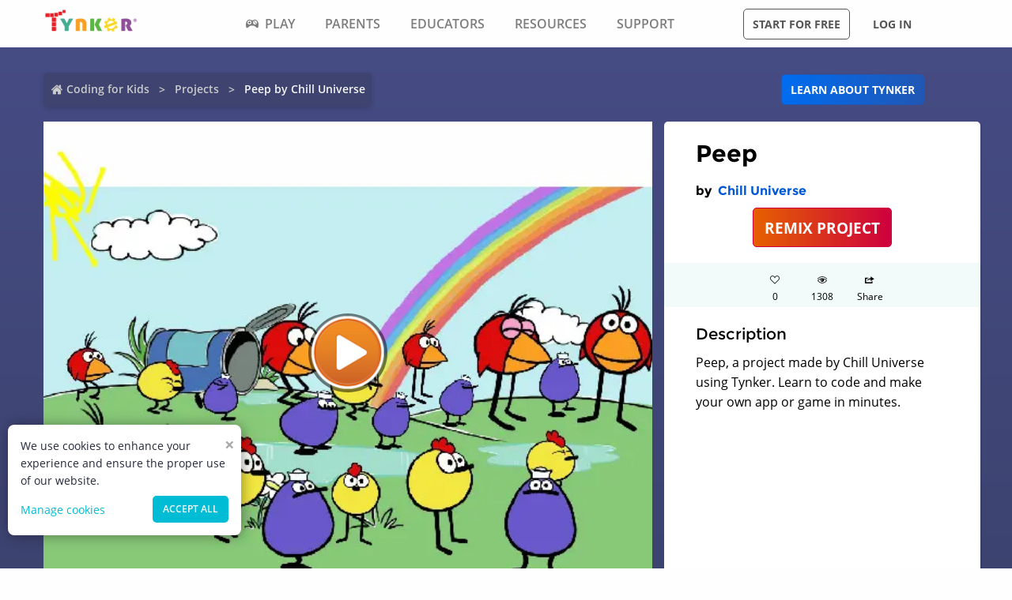

--- FILE ---
content_type: application/javascript; charset=UTF-8
request_url: https://www.tynker.com/_next/static/chunks/9703-f6bb03457a7a43a0.js
body_size: 19381
content:
(self.webpackChunk_N_E=self.webpackChunk_N_E||[]).push([[9703],{29045:function(e,t,n){"use strict";n.d(t,{c:function(){return u}});var a=n(85893),r=n(85264),i=function(e){var t=e.src,n=(e.transformation,e.alt),r=e.priority,i=e.className;return(0,a.jsx)("img",{className:i,src:t,alt:n,loading:r?"eager":"lazy"})},s=(n(23079),n(99104)),o=n.n(s),u=function(e){var t=e.className,n=void 0===t?"":t,s=e.data,u=e.customElementClass,c=void 0===u?"":u;return(0,a.jsx)("div",{className:"".concat(o().breadcrumbsContainer," ").concat(n),children:(0,a.jsx)("ul",{className:"".concat(o().breadcrumbs," ").concat(c),children:null===s||void 0===s?void 0:s.map((function(e,t){return(null===e||void 0===e?void 0:e.current)?(0,a.jsx)("li",{className:"".concat(o().current),children:e.label},e.label):(0,a.jsx)("li",{children:(0,a.jsxs)("span",{children:[0===t&&(0,a.jsx)(i,{className:o().homeIcon,src:r.v.homeIcon,alt:"home",priority:!0}),(0,a.jsx)("a",{href:e.url,rel:"",children:e.label})]})},e.label)}))})})}},96124:function(e,t,n){"use strict";n.d(t,{HR:function(){return y},MZ:function(){return T},zh:function(){return R},Hp:function(){return E},YL:function(){return M},Jo:function(){return b},L0:function(){return x}});var a=n(828),r=n(99477),i=n(4111),s=n(51438),o=n(88029),u=n(25171),c={type:"change"},l={type:"start"},h={type:"end"},d=function(e){(0,o.Z)(n,e);var t=(0,u.Z)(n);function n(e,a){var o;(0,s.Z)(this,n);var u=function(){return Math.pow(.95,j.zoomSpeed)},d=function(e){G.theta-=e},m=function(e){G.phi-=e},p=function(e){j.object.isPerspectiveCamera?B/=e:j.object.isOrthographicCamera?(j.object.zoom=Math.max(j.minZoom,Math.min(j.maxZoom,j.object.zoom*e)),j.object.updateProjectionMatrix(),V=!0):(console.warn("WARNING: OrbitControls.js encountered an unknown camera type - dolly/zoom disabled."),j.enableZoom=!1)},f=function(e){j.object.isPerspectiveCamera?B*=e:j.object.isOrthographicCamera?(j.object.zoom=Math.max(j.minZoom,Math.min(j.maxZoom,j.object.zoom/e)),j.object.updateProjectionMatrix(),V=!0):(console.warn("WARNING: OrbitControls.js encountered an unknown camera type - dolly/zoom disabled."),j.enableZoom=!1)},v=function(e){X.set(e.clientX,e.clientY)},g=function(e){W.set(e.clientX,e.clientY)},x=function(){if(1===ne.length)X.set(ne[0].pageX,ne[0].pageY);else{var e=.5*(ne[0].pageX+ne[1].pageX),t=.5*(ne[0].pageY+ne[1].pageY);X.set(e,t)}},y=function(){if(1===ne.length)W.set(ne[0].pageX,ne[0].pageY);else{var e=.5*(ne[0].pageX+ne[1].pageX),t=.5*(ne[0].pageY+ne[1].pageY);W.set(e,t)}},T=function(){var e=ne[0].pageX-ne[1].pageX,t=ne[0].pageY-ne[1].pageY,n=Math.sqrt(e*e+t*t);$.set(0,n)},b=function(e){if(1==ne.length)Y.set(e.pageX,e.pageY);else{var t=F(e),n=.5*(e.pageX+t.x),a=.5*(e.pageY+t.y);Y.set(n,a)}q.subVectors(Y,X).multiplyScalar(j.rotateSpeed);var r=j.domElement;d(2*Math.PI*q.x/r.clientHeight),m(2*Math.PI*q.y/r.clientHeight),X.copy(Y)},w=function(e){if(1===ne.length)J.set(e.pageX,e.pageY);else{var t=F(e),n=.5*(e.pageX+t.x),a=.5*(e.pageY+t.y);J.set(n,a)}Q.subVectors(J,W).multiplyScalar(j.panSpeed),se(Q.x,Q.y),W.copy(J)},E=function(e){var t=F(e),n=e.pageX-t.x,a=e.pageY-t.y,r=Math.sqrt(n*n+a*a);ee.set(0,r),te.set(0,Math.pow(ee.y/$.y,j.zoomSpeed)),p(te.y),$.copy(ee)},R=function(e){!1!==j.enabled&&(0===ne.length&&(j.domElement.setPointerCapture(e.pointerId),j.domElement.addEventListener("pointermove",M),j.domElement.addEventListener("pointerup",oe)),N(e),"touch"===e.pointerType?P(e):_(e))},M=function(e){!1!==j.enabled&&("touch"===e.pointerType?k(e):S(e))},A=function(e){C(e)},_=function(e){var t;switch(e.button){case 0:t=j.mouseButtons.LEFT;break;case 1:t=j.mouseButtons.MIDDLE;break;case 2:t=j.mouseButtons.RIGHT;break;default:t=-1}switch(t){case r.RsA.DOLLY:if(!1===j.enableZoom)return;!function(e){$.set(e.clientX,e.clientY)}(e),D=U.DOLLY;break;case r.RsA.ROTATE:if(e.ctrlKey||e.metaKey||e.shiftKey){if(!1===j.enablePan)return;g(e),D=U.PAN}else{if(!1===j.enableRotate)return;v(e),D=U.ROTATE}break;case r.RsA.PAN:if(e.ctrlKey||e.metaKey||e.shiftKey){if(!1===j.enableRotate)return;v(e),D=U.ROTATE}else{if(!1===j.enablePan)return;g(e),D=U.PAN}break;default:D=U.NONE}D!==U.NONE&&j.dispatchEvent(l)},S=function(e){switch(D){case U.ROTATE:if(!1===j.enableRotate)return;!function(e){Y.set(e.clientX,e.clientY),q.subVectors(Y,X).multiplyScalar(j.rotateSpeed);var t=j.domElement;d(2*Math.PI*q.x/t.clientHeight),m(2*Math.PI*q.y/t.clientHeight),X.copy(Y),j.update()}(e);break;case U.DOLLY:if(!1===j.enableZoom)return;!function(e){ee.set(e.clientX,e.clientY),te.subVectors(ee,$),te.y>0?p(u()):te.y<0&&f(u()),$.copy(ee),j.update()}(e);break;case U.PAN:if(!1===j.enablePan)return;!function(e){J.set(e.clientX,e.clientY),Q.subVectors(J,W).multiplyScalar(j.panSpeed),se(Q.x,Q.y),W.copy(J),j.update()}(e)}},I=function(e){!1!==j.enabled&&!1!==j.enableZoom&&D===U.NONE&&(e.preventDefault(),j.dispatchEvent(l),function(e){e.deltaY<0?f(u()):e.deltaY>0&&p(u()),j.update()}(e),j.dispatchEvent(h))},L=function(e){!1!==j.enabled&&!1!==j.enablePan&&function(e){var t=!1;switch(e.code){case j.keys.UP:se(0,j.keyPanSpeed),t=!0;break;case j.keys.BOTTOM:se(0,-j.keyPanSpeed),t=!0;break;case j.keys.LEFT:se(j.keyPanSpeed,0),t=!0;break;case j.keys.RIGHT:se(-j.keyPanSpeed,0),t=!0}t&&(e.preventDefault(),j.update())}(e)},P=function(e){switch(H(e),ne.length){case 1:switch(j.touches.ONE){case r.QmN.ROTATE:if(!1===j.enableRotate)return;x(),D=U.TOUCH_ROTATE;break;case r.QmN.PAN:if(!1===j.enablePan)return;y(),D=U.TOUCH_PAN;break;default:D=U.NONE}break;case 2:switch(j.touches.TWO){case r.QmN.DOLLY_PAN:if(!1===j.enableZoom&&!1===j.enablePan)return;j.enableZoom&&T(),j.enablePan&&y(),D=U.TOUCH_DOLLY_PAN;break;case r.QmN.DOLLY_ROTATE:if(!1===j.enableZoom&&!1===j.enableRotate)return;j.enableZoom&&T(),j.enableRotate&&x(),D=U.TOUCH_DOLLY_ROTATE;break;default:D=U.NONE}break;default:D=U.NONE}D!==U.NONE&&j.dispatchEvent(l)},k=function(e){switch(H(e),D){case U.TOUCH_ROTATE:if(!1===j.enableRotate)return;b(e),j.update();break;case U.TOUCH_PAN:if(!1===j.enablePan)return;w(e),j.update();break;case U.TOUCH_DOLLY_PAN:if(!1===j.enableZoom&&!1===j.enablePan)return;!function(e){j.enableZoom&&E(e),j.enablePan&&w(e)}(e),j.update();break;case U.TOUCH_DOLLY_ROTATE:if(!1===j.enableZoom&&!1===j.enableRotate)return;!function(e){j.enableZoom&&E(e),j.enableRotate&&b(e)}(e),j.update();break;default:D=U.NONE}},O=function(e){!1!==j.enabled&&e.preventDefault()},N=function(e){ne.push(e)},C=function(e){delete ae[e.pointerId];for(var t=0;t<ne.length;t++)if(ne[t].pointerId==e.pointerId)return void ne.splice(t,1)},H=function(e){var t=ae[e.pointerId];void 0===t&&(t=new r.FM8,ae[e.pointerId]=t),t.set(e.pageX,e.pageY)},F=function(e){var t=e.pointerId===ne[0].pointerId?ne[1]:ne[0];return ae[t.pointerId]};(o=t.call(this)).object=e,o.domElement=a,o.domElement.style.touchAction="none",o.enabled=!0,o.target=new r.Pa4,o.minDistance=0,o.maxDistance=1/0,o.minZoom=0,o.maxZoom=1/0,o.minPolarAngle=0,o.maxPolarAngle=Math.PI,o.minAzimuthAngle=-1/0,o.maxAzimuthAngle=1/0,o.enableDamping=!1,o.dampingFactor=.05,o.enableZoom=!0,o.zoomSpeed=1,o.enableRotate=!0,o.rotateSpeed=1,o.enablePan=!0,o.panSpeed=1,o.screenSpacePanning=!0,o.keyPanSpeed=7,o.autoRotate=!1,o.autoRotateSpeed=2,o.keys={LEFT:"ArrowLeft",UP:"ArrowUp",RIGHT:"ArrowRight",BOTTOM:"ArrowDown"},o.mouseButtons={LEFT:r.RsA.ROTATE,MIDDLE:r.RsA.DOLLY,RIGHT:r.RsA.PAN},o.touches={ONE:r.QmN.ROTATE,TWO:r.QmN.DOLLY_PAN},o.target0=o.target.clone(),o.position0=o.object.position.clone(),o.zoom0=o.object.zoom,o._domElementKeyEvents=null,o.getPolarAngle=function(){return K.phi},o.getAzimuthalAngle=function(){return K.theta},o.getDistance=function(){return this.object.position.distanceTo(this.target)},o.listenToKeyEvents=function(e){e.addEventListener("keydown",L),this._domElementKeyEvents=e},o.saveState=function(){j.target0.copy(j.target),j.position0.copy(j.object.position),j.zoom0=j.object.zoom},o.reset=function(){j.target.copy(j.target0),j.object.position.copy(j.position0),j.object.zoom=j.zoom0,j.object.updateProjectionMatrix(),j.dispatchEvent(c),j.update(),D=U.NONE},o.update=function(){var t=new r.Pa4,n=(new r._fP).setFromUnitVectors(e.up,new r.Pa4(0,1,0)),a=n.clone().invert(),i=new r.Pa4,s=new r._fP,o=2*Math.PI;return function(){var e=j.object.position;t.copy(e).sub(j.target),t.applyQuaternion(n),K.setFromVector3(t),j.autoRotate&&D===U.NONE&&d(2*Math.PI/60/60*j.autoRotateSpeed),j.enableDamping?(K.theta+=G.theta*j.dampingFactor,K.phi+=G.phi*j.dampingFactor):(K.theta+=G.theta,K.phi+=G.phi);var r=j.minAzimuthAngle,u=j.maxAzimuthAngle;return isFinite(r)&&isFinite(u)&&(r<-Math.PI?r+=o:r>Math.PI&&(r-=o),u<-Math.PI?u+=o:u>Math.PI&&(u-=o),K.theta=r<=u?Math.max(r,Math.min(u,K.theta)):K.theta>(r+u)/2?Math.max(r,K.theta):Math.min(u,K.theta)),K.phi=Math.max(j.minPolarAngle,Math.min(j.maxPolarAngle,K.phi)),K.makeSafe(),K.radius*=B,K.radius=Math.max(j.minDistance,Math.min(j.maxDistance,K.radius)),!0===j.enableDamping?j.target.addScaledVector(z,j.dampingFactor):j.target.add(z),t.setFromSpherical(K),t.applyQuaternion(a),e.copy(j.target).add(t),j.object.lookAt(j.target),!0===j.enableDamping?(G.theta*=1-j.dampingFactor,G.phi*=1-j.dampingFactor,z.multiplyScalar(1-j.dampingFactor)):(G.set(0,0,0),z.set(0,0,0)),B=1,!!(V||i.distanceToSquared(j.object.position)>Z||8*(1-s.dot(j.object.quaternion))>Z)&&(j.dispatchEvent(c),i.copy(j.object.position),s.copy(j.object.quaternion),V=!1,!0)}}(),o.dispose=function(){j.domElement.removeEventListener("contextmenu",O),j.domElement.removeEventListener("pointerdown",R),j.domElement.removeEventListener("pointercancel",A),j.domElement.removeEventListener("wheel",I),j.domElement.removeEventListener("pointermove",M),j.domElement.removeEventListener("pointerup",oe),null!==j._domElementKeyEvents&&j._domElementKeyEvents.removeEventListener("keydown",L)};var j=(0,i.Z)(o),U={NONE:-1,ROTATE:0,DOLLY:1,PAN:2,TOUCH_ROTATE:3,TOUCH_PAN:4,TOUCH_DOLLY_PAN:5,TOUCH_DOLLY_ROTATE:6},D=U.NONE,Z=1e-6,K=new r.$V,G=new r.$V,B=1,z=new r.Pa4,V=!1,X=new r.FM8,Y=new r.FM8,q=new r.FM8,W=new r.FM8,J=new r.FM8,Q=new r.FM8,$=new r.FM8,ee=new r.FM8,te=new r.FM8,ne=[],ae={},re=function(){var e=new r.Pa4;return function(t,n){e.setFromMatrixColumn(n,0),e.multiplyScalar(-t),z.add(e)}}(),ie=function(){var e=new r.Pa4;return function(t,n){!0===j.screenSpacePanning?e.setFromMatrixColumn(n,1):(e.setFromMatrixColumn(n,0),e.crossVectors(j.object.up,e)),e.multiplyScalar(t),z.add(e)}}(),se=function(){var e=new r.Pa4;return function(t,n){var a=j.domElement;if(j.object.isPerspectiveCamera){var r=j.object.position;e.copy(r).sub(j.target);var i=e.length();i*=Math.tan(j.object.fov/2*Math.PI/180),re(2*t*i/a.clientHeight,j.object.matrix),ie(2*n*i/a.clientHeight,j.object.matrix)}else j.object.isOrthographicCamera?(re(t*(j.object.right-j.object.left)/j.object.zoom/a.clientWidth,j.object.matrix),ie(n*(j.object.top-j.object.bottom)/j.object.zoom/a.clientHeight,j.object.matrix)):(console.warn("WARNING: OrbitControls.js encountered an unknown camera type - pan disabled."),j.enablePan=!1)}}();function oe(e){C(e),0===ne.length&&(j.domElement.releasePointerCapture(e.pointerId),j.domElement.removeEventListener("pointermove",M),j.domElement.removeEventListener("pointerup",oe)),j.dispatchEvent(h),D=U.NONE}return j.domElement.addEventListener("contextmenu",O),j.domElement.addEventListener("pointerdown",R),j.domElement.addEventListener("pointercancel",A),j.domElement.addEventListener("wheel",I,{passive:!1}),o.update(),o}return n}(r.pBf),m=n(85232),p={DynamicTexture:function(e,t){var n=document.createElement("canvas");n.width=e,n.height=t,this.canvas=n;var a=n.getContext("2d");this.context=a;var r=new m.Texture(n);this.texture=r}};p.DynamicTexture.prototype.clear=function(e){return void 0!==e?(this.context.fillStyle=e,this.context.fillRect(0,0,this.canvas.width,this.canvas.height)):this.context.clearRect(0,0,this.canvas.width,this.canvas.height),this.texture.needsUpdate=!0,this},p.DynamicTexture.prototype.drawText=function(e,t,n,a,r){if(void 0!==r&&(this.context.font=r),void 0===t||null===t){var i=this.context.measureText(e);t=(this.canvas.width-i.width)/2}return this.context.fillStyle=a,this.context.fillText(e,t,n),this.texture.needsUpdate=!0,this},p.DynamicTexture.prototype.drawTextCooked=function(e){var t=function(e){for(var t="",r=(1-2*i.margin)*a.width;t.length!==e.length;){if(n.measureText(t).width>r)break;t+=e.substr(t.length,1)}return t},n=this.context,a=this.canvas,r=(e=e||{}).text,i={margin:void 0!==e.margin?e.margin:.1,lineHeight:void 0!==e.lineHeight?e.lineHeight:.1,align:void 0!==e.align?e.align:"left",fillStyle:void 0!==e.fillStyle?e.fillStyle:"black",font:void 0!==e.font?e.font:"bold 102.4px Arial"};console.assert("string"===typeof r),n.save(),n.fillStyle=i.fillStyle,n.font=i.font;for(var s=(i.lineHeight+i.margin)*a.height;r.length>0;){var o=t(r);r=r.substr(o.length);var u=n.measureText(o);if("left"===i.align)var c=i.margin*a.width;else if("right"===i.align)c=(1-i.margin)*a.width-u.width;else if("center"===i.align)c=(a.width-u.width)/2;else console.assert(!1);this.context.fillText(o,c,s),s+=i.lineHeight*a.height}return n.restore(),this.texture.needsUpdate=!0,this},p.DynamicTexture.prototype.drawImage=function(){return this.context.drawImage.apply(this.context,arguments),this.texture.needsUpdate=!0,this};var f=n(34500),v=n(22012),g=(n(19806),n(36321));function x(e,t,n,i,s){var o=new r.CP7({antialias:!1,alpha:!0}),u=(0,a.Z)(R(45*Math.PI/180,n),2),c=u[0],l=u[1],h=new d(l,o.domElement);h.enablePan=!1,h.enableZoom=!1;var m=new Image;function p(){h.autoRotate=!0,h.update(),requestAnimationFrame(p),o.render(c,l)}return m.onload=function(){var t=E(m,m.width,m.height);i&&(t.flipY=!1),(new f.E).load((0,v.cdnImagePath)("/minecraft/mobs/gltf/".concat(e,".gltf?cache=max&v=minecraft-java-0369ZOth")),b.bind(null,c,t,null)),p()},M(t?(0,v.cdnImagePath)("/minecraft/api/entity?id=".concat(t,"&cache=max&v=minecraft-java-0369ZOth")):(0,v.cdnImagePath)("/minecraft/mobs/textures/entity/".concat(s,"?cache=max&v=minecraft-java-0369ZOth")),(function(e){m.src=e})),o.domElement}function y(e,t,n){var a=(0,g.lV)(null===e||void 0===e?void 0:e.title);if(e.secondaryDescription){var r=e.current_breadcrumb;return r=(0,g.lV)(r.substring(r.indexOf("from")+4)),"https://".concat("www.tynker.com","/minecraft/").concat(t,"/view/").concat(r,"/").concat(a,"/").concat(n,"/")}return"https://".concat("www.tynker.com","/minecraft/").concat(t,"/view/").concat(a,"/").concat(n,"/")}function T(e,t,n){return[e?(0,v.cdnImagePath)("/minecraft/api/entity?id=".concat(e,"&cache=max&v=minecraft-java-0369ZOth")):(0,v.cdnImagePath)("/minecraft/mobs/textures/entity/".concat(n,"?cache=max&v=minecraft-java-0369ZOth")),(0,v.cdnImagePath)("/minecraft/mobs/gltf/".concat(t,".gltf?cache=max&v=minecraft-java-0369ZOth"))]}function b(e,t){var n=arguments.length>2&&void 0!==arguments[2]?arguments[2]:null,a=arguments.length>3?arguments[3]:void 0,i=a.scene.clone(!0),s=new r.Wid({map:t,alphaTest:1,side:r.ehD,flatShading:!0});i.traverse((function(e){e.material&&(e.material=s)})),i.rotation.y=4.6387;var o=w(i);i.translateY(-1*o.y),e.add(i),n&&n()}function w(e){var t=new r.Pa4,n=(new r.ZzF).setFromObject(e);return t.x=(n.max.x+n.min.x)/2,t.y=(n.max.y+n.min.y)/2,t.z=(n.max.z+n.min.z)/2,t}function E(e,t,n){var a=new p.DynamicTexture(t,n);return a.texture.magFilter=r.TyD,a.texture.minFilter=r.TyD,a.drawImage(e,0,0),a.texture}function R(e,t){var n=arguments.length>2&&void 0!==arguments[2]?arguments[2]:null,a=new r.xsS,i=new r.cPb(45,1,.1,1e3);n&&(i=n);var s=new r.$V;s.setFromVector3(new r.Pa4(0,0,0)),s.theta=e,s.phi=65*Math.PI/180,s.makeSafe(),s.radius=t||3,i.position.setFromSpherical(s),i.lookAt(new r.Pa4(0,0,0)),a.add(i);var o=new r.Mig(16777215);return a.add(o),[a,i]}var M=function(e,t){if(!e)return null;if(e&&e.indexOf(window.location.host)>-1)t(e);else{var n=new XMLHttpRequest;n.onload=function(){var e=new FileReader;e.onloadend=function(){t(e.result)},e.readAsDataURL(n.response)},n.open("GET",e),n.responseType="blob",n.send()}}},81691:function(e,t,n){"use strict";n.d(t,{Y:function(){return u}});var a=n(828),r=n(99477),i=n(34500),s=n(96124),o=n(22012);function u(e,t){var n=arguments.length>2&&void 0!==arguments[2]?arguments[2]:3,u=arguments.length>3?arguments[3]:void 0,c=new r.CP7({antialias:!1,alpha:!0,preserveDrawingBuffer:!0});c.setSize(720,500),c.setClearColor(0,0);var l=(0,a.Z)((0,s.zh)(45*Math.PI/180,n,new r.cPb(45,1.44,.1,1e3)),2),h=l[0],d=l[1],m=new Image;m.onerror=function(){u&&u("/ide/imgs/blank.png")},m.onload=function(){var e=(0,s.Hp)(m,m.width,m.height);(new i.E).load((0,o.cdnImagePath)("/minecraft/mobs/gltf/".concat(t,".gltf?cache=max&v=minecraft-java-0369ZOth")),s.Jo.bind(null,h,e,(function(){c.render(h,d),u(c.domElement.toDataURL())})))},(0,s.YL)(e,(function(e){m.src=e}))}},41993:function(e,t,n){"use strict";n.d(t,{W:function(){return r}});var a=n(22012),r=function(e){var t=arguments.length>1&&void 0!==arguments[1]?arguments[1]:function(){},n=!(arguments.length>2&&void 0!==arguments[2])||arguments[2],r=arguments.length>3&&void 0!==arguments[3]&&arguments[3],i=new Image;i.onerror=function(){t&&t((0,a.cdnImagePath)("/ide/imgs/blank.png"))},i.onload=function(){var e=document.createElement("canvas");e.height=35,e.width=40;var a=e.getContext("2d"),s=document.createElement("canvas");s.height=64,s.width=64;var o=s.getContext("2d");i.crossOrigin="Anonymous",o.drawImage(i,0,0);var u=0===o.getImageData(54,20,1,1).data[3],c=12,l=1;if(n&&r)c=3,l=1;if(n&&(a.drawImage(i,8,8,8,8,c+3,l+0,8,8),a.drawImage(i,20,20,8,12,c+3,l+8,8,12),a.drawImage(i,20,52,4,12,c+7,l+20,4,12),a.drawImage(i,4,20,4,12,c+3,l+20,4,12),a.drawImage(i,40,8,8,8,c+3,l+0,8,8),a.drawImage(i,20,36,8,12,c+3,l+8,8,12),a.drawImage(i,4,52,4,12,c+7,l+20,4,12),a.drawImage(i,4,36,4,12,c+3,l+20,4,12),u?(a.drawImage(i,36,52,3,12,c+11,l+8,3,12),a.drawImage(i,44,20,3,12,c+0,l+8,3,12),a.drawImage(i,52,52,3,12,c+11,l+8,3,12),a.drawImage(i,44,36,3,12,c+0,l+8,3,12)):(a.drawImage(i,36,52,4,12,c+11,l+8,4,12),a.drawImage(i,44,20,4,12,c-1,l+8,4,12),a.drawImage(i,52,52,4,12,c+11,l+8,4,12),a.drawImage(i,44,36,4,12,c-1,l+8,4,12))),n&&r)c=23,l=1;r&&(a.drawImage(i,24,8,8,8,c+3,l+0,8,8),a.drawImage(i,32,20,8,12,c+3,l+8,8,12),a.drawImage(i,28,52,4,12,c+3,l+20,4,12),a.drawImage(i,12,20,4,12,c+7,l+20,4,12),a.drawImage(i,56,8,8,8,c+3,l+0,8,8),a.drawImage(i,32,36,8,12,c+3,l+8,8,12),a.drawImage(i,12,52,4,12,c+3,l+20,4,12),a.drawImage(i,12,36,4,12,c+7,l+20,4,12),u?(a.drawImage(i,43,52,3,12,c+0,l+8,3,12),a.drawImage(i,51,20,3,12,c+11,l+8,3,12),a.drawImage(i,59,52,3,12,c+0,l+8,3,12),a.drawImage(i,51,36,3,12,c+11,l+8,3,12)):(a.drawImage(i,44,52,4,12,c-1,l+8,4,12),a.drawImage(i,52,20,4,12,c+11,l+8,4,12),a.drawImage(i,60,52,4,12,c-1,l+8,4,12),a.drawImage(i,52,36,4,12,c+11,l+8,4,12))),t&&t(e.toDataURL("image/png"))},i.src=e}},34500:function(e,t,n){"use strict";n.d(t,{E:function(){return m}});var a=n(4111),r=n(51438),i=n(52951),s=n(45785),o=n(82662),u=n(88029),c=n(82670),l=n(828),h=n(25171),d=n(99477),m=function(e){(0,u.Z)(n,e);var t=(0,h.Z)(n);function n(e){var a;return(0,r.Z)(this,n),(a=t.call(this,e)).dracoLoader=null,a.ktx2Loader=null,a.meshoptDecoder=null,a.pluginCallbacks=[],a.register((function(e){return new y(e)})),a.register((function(e){return new A(e)})),a.register((function(e){return new _(e)})),a.register((function(e){return new b(e)})),a.register((function(e){return new w(e)})),a.register((function(e){return new E(e)})),a.register((function(e){return new R(e)})),a.register((function(e){return new x(e)})),a.register((function(e){return new M(e)})),a.register((function(e){return new T(e)})),a.register((function(e){return new v(e)})),a.register((function(e){return new S(e)})),a}return(0,i.Z)(n,[{key:"load",value:function(e,t,n,a){var r,i=this;r=""!==this.resourcePath?this.resourcePath:""!==this.path?this.path:d.Zp0.extractUrlBase(e),this.manager.itemStart(e);var s=function(t){a?a(t):console.error(t),i.manager.itemError(e),i.manager.itemEnd(e)},o=new d.hH6(this.manager);o.setPath(this.path),o.setResponseType("arraybuffer"),o.setRequestHeader(this.requestHeader),o.setWithCredentials(this.withCredentials),o.load(e,(function(n){try{i.parse(n,r,(function(n){t(n),i.manager.itemEnd(e)}),s)}catch(a){s(a)}}),n,s)}},{key:"setDRACOLoader",value:function(e){return this.dracoLoader=e,this}},{key:"setDDSLoader",value:function(){throw new Error('THREE.GLTFLoader: "MSFT_texture_dds" no longer supported. Please update to "KHR_texture_basisu".')}},{key:"setKTX2Loader",value:function(e){return this.ktx2Loader=e,this}},{key:"setMeshoptDecoder",value:function(e){return this.meshoptDecoder=e,this}},{key:"register",value:function(e){return-1===this.pluginCallbacks.indexOf(e)&&this.pluginCallbacks.push(e),this}},{key:"unregister",value:function(e){return-1!==this.pluginCallbacks.indexOf(e)&&this.pluginCallbacks.splice(this.pluginCallbacks.indexOf(e),1),this}},{key:"parse",value:function(e,t,n,a){var r,i={},s={};if("string"===typeof e)r=e;else if(d.Zp0.decodeText(new Uint8Array(e,0,4))===I){try{i[f.KHR_BINARY_GLTF]=new k(e)}catch(v){return void(a&&a(v))}r=i[f.KHR_BINARY_GLTF].content}else r=d.Zp0.decodeText(new Uint8Array(e));var o=JSON.parse(r);if(void 0===o.asset||o.asset.version[0]<2)a&&a(new Error("THREE.GLTFLoader: Unsupported asset. glTF versions >=2.0 are supported."));else{var u=new le(o,{path:t||this.resourcePath||"",crossOrigin:this.crossOrigin,requestHeader:this.requestHeader,manager:this.manager,ktx2Loader:this.ktx2Loader,meshoptDecoder:this.meshoptDecoder});u.fileLoader.setRequestHeader(this.requestHeader);for(var c=0;c<this.pluginCallbacks.length;c++){var l=this.pluginCallbacks[c](u);s[l.name]=l,i[l.name]=!0}if(o.extensionsUsed)for(var h=0;h<o.extensionsUsed.length;++h){var m=o.extensionsUsed[h],p=o.extensionsRequired||[];switch(m){case f.KHR_MATERIALS_UNLIT:i[m]=new g;break;case f.KHR_MATERIALS_PBR_SPECULAR_GLOSSINESS:i[m]=new H;break;case f.KHR_DRACO_MESH_COMPRESSION:i[m]=new O(o,this.dracoLoader);break;case f.KHR_TEXTURE_TRANSFORM:i[m]=new N;break;case f.KHR_MESH_QUANTIZATION:i[m]=new F;break;default:p.indexOf(m)>=0&&void 0===s[m]&&console.warn('THREE.GLTFLoader: Unknown extension "'+m+'".')}}u.setExtensions(i),u.setPlugins(s),u.parse(n,a)}}},{key:"parseAsync",value:function(e,t){var n=this;return new Promise((function(a,r){n.parse(e,t,a,r)}))}}]),n}(d.aNw);function p(){var e={};return{get:function(t){return e[t]},add:function(t,n){e[t]=n},remove:function(t){delete e[t]},removeAll:function(){e={}}}}var f={KHR_BINARY_GLTF:"KHR_binary_glTF",KHR_DRACO_MESH_COMPRESSION:"KHR_draco_mesh_compression",KHR_LIGHTS_PUNCTUAL:"KHR_lights_punctual",KHR_MATERIALS_CLEARCOAT:"KHR_materials_clearcoat",KHR_MATERIALS_IOR:"KHR_materials_ior",KHR_MATERIALS_PBR_SPECULAR_GLOSSINESS:"KHR_materials_pbrSpecularGlossiness",KHR_MATERIALS_SHEEN:"KHR_materials_sheen",KHR_MATERIALS_SPECULAR:"KHR_materials_specular",KHR_MATERIALS_TRANSMISSION:"KHR_materials_transmission",KHR_MATERIALS_IRIDESCENCE:"KHR_materials_iridescence",KHR_MATERIALS_UNLIT:"KHR_materials_unlit",KHR_MATERIALS_VOLUME:"KHR_materials_volume",KHR_TEXTURE_BASISU:"KHR_texture_basisu",KHR_TEXTURE_TRANSFORM:"KHR_texture_transform",KHR_MESH_QUANTIZATION:"KHR_mesh_quantization",KHR_MATERIALS_EMISSIVE_STRENGTH:"KHR_materials_emissive_strength",EXT_TEXTURE_WEBP:"EXT_texture_webp",EXT_MESHOPT_COMPRESSION:"EXT_meshopt_compression"},v=function(){function e(t){(0,r.Z)(this,e),this.parser=t,this.name=f.KHR_LIGHTS_PUNCTUAL,this.cache={refs:{},uses:{}}}return(0,i.Z)(e,[{key:"_markDefs",value:function(){for(var e=this.parser,t=this.parser.json.nodes||[],n=0,a=t.length;n<a;n++){var r=t[n];r.extensions&&r.extensions[this.name]&&void 0!==r.extensions[this.name].light&&e._addNodeRef(this.cache,r.extensions[this.name].light)}}},{key:"_loadLight",value:function(e){var t=this.parser,n="light:"+e,a=t.cache.get(n);if(a)return a;var r,i=t.json,s=((i.extensions&&i.extensions[this.name]||{}).lights||[])[e],o=new d.Ilk(16777215);void 0!==s.color&&o.fromArray(s.color);var u=void 0!==s.range?s.range:0;switch(s.type){case"directional":(r=new d.Ox3(o)).target.position.set(0,0,-1),r.add(r.target);break;case"point":(r=new d.cek(o)).distance=u;break;case"spot":(r=new d.PMe(o)).distance=u,s.spot=s.spot||{},s.spot.innerConeAngle=void 0!==s.spot.innerConeAngle?s.spot.innerConeAngle:0,s.spot.outerConeAngle=void 0!==s.spot.outerConeAngle?s.spot.outerConeAngle:Math.PI/4,r.angle=s.spot.outerConeAngle,r.penumbra=1-s.spot.innerConeAngle/s.spot.outerConeAngle,r.target.position.set(0,0,-1),r.add(r.target);break;default:throw new Error("THREE.GLTFLoader: Unexpected light type: "+s.type)}return r.position.set(0,0,0),r.decay=2,void 0!==s.intensity&&(r.intensity=s.intensity),r.name=t.createUniqueName(s.name||"light_"+e),a=Promise.resolve(r),t.cache.add(n,a),a}},{key:"createNodeAttachment",value:function(e){var t=this,n=this.parser,a=n.json.nodes[e],r=(a.extensions&&a.extensions[this.name]||{}).light;return void 0===r?null:this._loadLight(r).then((function(e){return n._getNodeRef(t.cache,r,e)}))}}]),e}(),g=function(){function e(){(0,r.Z)(this,e),this.name=f.KHR_MATERIALS_UNLIT}return(0,i.Z)(e,[{key:"getMaterialType",value:function(){return d.vBJ}},{key:"extendParams",value:function(e,t,n){var a=[];e.color=new d.Ilk(1,1,1),e.opacity=1;var r=t.pbrMetallicRoughness;if(r){if(Array.isArray(r.baseColorFactor)){var i=r.baseColorFactor;e.color.fromArray(i),e.opacity=i[3]}void 0!==r.baseColorTexture&&a.push(n.assignTexture(e,"map",r.baseColorTexture,d.knz))}return Promise.all(a)}}]),e}(),x=function(){function e(t){(0,r.Z)(this,e),this.parser=t,this.name=f.KHR_MATERIALS_EMISSIVE_STRENGTH}return(0,i.Z)(e,[{key:"extendMaterialParams",value:function(e,t){var n=this.parser.json.materials[e];if(!n.extensions||!n.extensions[this.name])return Promise.resolve();var a=n.extensions[this.name].emissiveStrength;return void 0!==a&&(t.emissiveIntensity=a),Promise.resolve()}}]),e}(),y=function(){function e(t){(0,r.Z)(this,e),this.parser=t,this.name=f.KHR_MATERIALS_CLEARCOAT}return(0,i.Z)(e,[{key:"getMaterialType",value:function(e){var t=this.parser.json.materials[e];return t.extensions&&t.extensions[this.name]?d.EJi:null}},{key:"extendMaterialParams",value:function(e,t){var n=this.parser,a=n.json.materials[e];if(!a.extensions||!a.extensions[this.name])return Promise.resolve();var r=[],i=a.extensions[this.name];if(void 0!==i.clearcoatFactor&&(t.clearcoat=i.clearcoatFactor),void 0!==i.clearcoatTexture&&r.push(n.assignTexture(t,"clearcoatMap",i.clearcoatTexture)),void 0!==i.clearcoatRoughnessFactor&&(t.clearcoatRoughness=i.clearcoatRoughnessFactor),void 0!==i.clearcoatRoughnessTexture&&r.push(n.assignTexture(t,"clearcoatRoughnessMap",i.clearcoatRoughnessTexture)),void 0!==i.clearcoatNormalTexture&&(r.push(n.assignTexture(t,"clearcoatNormalMap",i.clearcoatNormalTexture)),void 0!==i.clearcoatNormalTexture.scale)){var s=i.clearcoatNormalTexture.scale;t.clearcoatNormalScale=new d.FM8(s,s)}return Promise.all(r)}}]),e}(),T=function(){function e(t){(0,r.Z)(this,e),this.parser=t,this.name=f.KHR_MATERIALS_IRIDESCENCE}return(0,i.Z)(e,[{key:"getMaterialType",value:function(e){var t=this.parser.json.materials[e];return t.extensions&&t.extensions[this.name]?d.EJi:null}},{key:"extendMaterialParams",value:function(e,t){var n=this.parser,a=n.json.materials[e];if(!a.extensions||!a.extensions[this.name])return Promise.resolve();var r=[],i=a.extensions[this.name];return void 0!==i.iridescenceFactor&&(t.iridescence=i.iridescenceFactor),void 0!==i.iridescenceTexture&&r.push(n.assignTexture(t,"iridescenceMap",i.iridescenceTexture)),void 0!==i.iridescenceIor&&(t.iridescenceIOR=i.iridescenceIor),void 0===t.iridescenceThicknessRange&&(t.iridescenceThicknessRange=[100,400]),void 0!==i.iridescenceThicknessMinimum&&(t.iridescenceThicknessRange[0]=i.iridescenceThicknessMinimum),void 0!==i.iridescenceThicknessMaximum&&(t.iridescenceThicknessRange[1]=i.iridescenceThicknessMaximum),void 0!==i.iridescenceThicknessTexture&&r.push(n.assignTexture(t,"iridescenceThicknessMap",i.iridescenceThicknessTexture)),Promise.all(r)}}]),e}(),b=function(){function e(t){(0,r.Z)(this,e),this.parser=t,this.name=f.KHR_MATERIALS_SHEEN}return(0,i.Z)(e,[{key:"getMaterialType",value:function(e){var t=this.parser.json.materials[e];return t.extensions&&t.extensions[this.name]?d.EJi:null}},{key:"extendMaterialParams",value:function(e,t){var n=this.parser,a=n.json.materials[e];if(!a.extensions||!a.extensions[this.name])return Promise.resolve();var r=[];t.sheenColor=new d.Ilk(0,0,0),t.sheenRoughness=0,t.sheen=1;var i=a.extensions[this.name];return void 0!==i.sheenColorFactor&&t.sheenColor.fromArray(i.sheenColorFactor),void 0!==i.sheenRoughnessFactor&&(t.sheenRoughness=i.sheenRoughnessFactor),void 0!==i.sheenColorTexture&&r.push(n.assignTexture(t,"sheenColorMap",i.sheenColorTexture,d.knz)),void 0!==i.sheenRoughnessTexture&&r.push(n.assignTexture(t,"sheenRoughnessMap",i.sheenRoughnessTexture)),Promise.all(r)}}]),e}(),w=function(){function e(t){(0,r.Z)(this,e),this.parser=t,this.name=f.KHR_MATERIALS_TRANSMISSION}return(0,i.Z)(e,[{key:"getMaterialType",value:function(e){var t=this.parser.json.materials[e];return t.extensions&&t.extensions[this.name]?d.EJi:null}},{key:"extendMaterialParams",value:function(e,t){var n=this.parser,a=n.json.materials[e];if(!a.extensions||!a.extensions[this.name])return Promise.resolve();var r=[],i=a.extensions[this.name];return void 0!==i.transmissionFactor&&(t.transmission=i.transmissionFactor),void 0!==i.transmissionTexture&&r.push(n.assignTexture(t,"transmissionMap",i.transmissionTexture)),Promise.all(r)}}]),e}(),E=function(){function e(t){(0,r.Z)(this,e),this.parser=t,this.name=f.KHR_MATERIALS_VOLUME}return(0,i.Z)(e,[{key:"getMaterialType",value:function(e){var t=this.parser.json.materials[e];return t.extensions&&t.extensions[this.name]?d.EJi:null}},{key:"extendMaterialParams",value:function(e,t){var n=this.parser,a=n.json.materials[e];if(!a.extensions||!a.extensions[this.name])return Promise.resolve();var r=[],i=a.extensions[this.name];t.thickness=void 0!==i.thicknessFactor?i.thicknessFactor:0,void 0!==i.thicknessTexture&&r.push(n.assignTexture(t,"thicknessMap",i.thicknessTexture)),t.attenuationDistance=i.attenuationDistance||1/0;var s=i.attenuationColor||[1,1,1];return t.attenuationColor=new d.Ilk(s[0],s[1],s[2]),Promise.all(r)}}]),e}(),R=function(){function e(t){(0,r.Z)(this,e),this.parser=t,this.name=f.KHR_MATERIALS_IOR}return(0,i.Z)(e,[{key:"getMaterialType",value:function(e){var t=this.parser.json.materials[e];return t.extensions&&t.extensions[this.name]?d.EJi:null}},{key:"extendMaterialParams",value:function(e,t){var n=this.parser.json.materials[e];if(!n.extensions||!n.extensions[this.name])return Promise.resolve();var a=n.extensions[this.name];return t.ior=void 0!==a.ior?a.ior:1.5,Promise.resolve()}}]),e}(),M=function(){function e(t){(0,r.Z)(this,e),this.parser=t,this.name=f.KHR_MATERIALS_SPECULAR}return(0,i.Z)(e,[{key:"getMaterialType",value:function(e){var t=this.parser.json.materials[e];return t.extensions&&t.extensions[this.name]?d.EJi:null}},{key:"extendMaterialParams",value:function(e,t){var n=this.parser,a=n.json.materials[e];if(!a.extensions||!a.extensions[this.name])return Promise.resolve();var r=[],i=a.extensions[this.name];t.specularIntensity=void 0!==i.specularFactor?i.specularFactor:1,void 0!==i.specularTexture&&r.push(n.assignTexture(t,"specularIntensityMap",i.specularTexture));var s=i.specularColorFactor||[1,1,1];return t.specularColor=new d.Ilk(s[0],s[1],s[2]),void 0!==i.specularColorTexture&&r.push(n.assignTexture(t,"specularColorMap",i.specularColorTexture,d.knz)),Promise.all(r)}}]),e}(),A=function(){function e(t){(0,r.Z)(this,e),this.parser=t,this.name=f.KHR_TEXTURE_BASISU}return(0,i.Z)(e,[{key:"loadTexture",value:function(e){var t=this.parser,n=t.json,a=n.textures[e];if(!a.extensions||!a.extensions[this.name])return null;var r=a.extensions[this.name],i=t.options.ktx2Loader;if(!i){if(n.extensionsRequired&&n.extensionsRequired.indexOf(this.name)>=0)throw new Error("THREE.GLTFLoader: setKTX2Loader must be called before loading KTX2 textures");return null}return t.loadTextureImage(e,r.source,i)}}]),e}(),_=function(){function e(t){(0,r.Z)(this,e),this.parser=t,this.name=f.EXT_TEXTURE_WEBP,this.isSupported=null}return(0,i.Z)(e,[{key:"loadTexture",value:function(e){var t=this.name,n=this.parser,a=n.json,r=a.textures[e];if(!r.extensions||!r.extensions[t])return null;var i=r.extensions[t],s=a.images[i.source],o=n.textureLoader;if(s.uri){var u=n.options.manager.getHandler(s.uri);null!==u&&(o=u)}return this.detectSupport().then((function(r){if(r)return n.loadTextureImage(e,i.source,o);if(a.extensionsRequired&&a.extensionsRequired.indexOf(t)>=0)throw new Error("THREE.GLTFLoader: WebP required by asset but unsupported.");return n.loadTexture(e)}))}},{key:"detectSupport",value:function(){return this.isSupported||(this.isSupported=new Promise((function(e){var t=new Image;t.src="[data-uri]",t.onload=t.onerror=function(){e(1===t.height)}}))),this.isSupported}}]),e}(),S=function(){function e(t){(0,r.Z)(this,e),this.name=f.EXT_MESHOPT_COMPRESSION,this.parser=t}return(0,i.Z)(e,[{key:"loadBufferView",value:function(e){var t=this.parser.json,n=t.bufferViews[e];if(n.extensions&&n.extensions[this.name]){var a=n.extensions[this.name],r=this.parser.getDependency("buffer",a.buffer),i=this.parser.options.meshoptDecoder;if(!i||!i.supported){if(t.extensionsRequired&&t.extensionsRequired.indexOf(this.name)>=0)throw new Error("THREE.GLTFLoader: setMeshoptDecoder must be called before loading compressed files");return null}return r.then((function(e){var t=a.byteOffset||0,n=a.byteLength||0,r=a.count,s=a.byteStride,o=new Uint8Array(e,t,n);return i.decodeGltfBufferAsync?i.decodeGltfBufferAsync(r,s,o,a.mode,a.filter).then((function(e){return e.buffer})):i.ready.then((function(){var e=new ArrayBuffer(r*s);return i.decodeGltfBuffer(new Uint8Array(e),r,s,o,a.mode,a.filter),e}))}))}return null}}]),e}(),I="glTF",L=1313821514,P=5130562,k=function e(t){(0,r.Z)(this,e),this.name=f.KHR_BINARY_GLTF,this.content=null,this.body=null;var n=new DataView(t,0,12);if(this.header={magic:d.Zp0.decodeText(new Uint8Array(t.slice(0,4))),version:n.getUint32(4,!0),length:n.getUint32(8,!0)},this.header.magic!==I)throw new Error("THREE.GLTFLoader: Unsupported glTF-Binary header.");if(this.header.version<2)throw new Error("THREE.GLTFLoader: Legacy binary file detected.");for(var a=this.header.length-12,i=new DataView(t,12),s=0;s<a;){var o=i.getUint32(s,!0);s+=4;var u=i.getUint32(s,!0);if(s+=4,u===L){var c=new Uint8Array(t,12+s,o);this.content=d.Zp0.decodeText(c)}else if(u===P){var l=12+s;this.body=t.slice(l,l+o)}s+=o}if(null===this.content)throw new Error("THREE.GLTFLoader: JSON content not found.")},O=function(){function e(t,n){if((0,r.Z)(this,e),!n)throw new Error("THREE.GLTFLoader: No DRACOLoader instance provided.");this.name=f.KHR_DRACO_MESH_COMPRESSION,this.json=t,this.dracoLoader=n,this.dracoLoader.preload()}return(0,i.Z)(e,[{key:"decodePrimitive",value:function(e,t){var n=this.json,a=this.dracoLoader,r=e.extensions[this.name].bufferView,i=e.extensions[this.name].attributes,s={},o={},u={};for(var c in i){var l=Q[c]||c.toLowerCase();s[l]=i[c]}for(var h in e.attributes){var d=Q[h]||h.toLowerCase();if(void 0!==i[h]){var m=n.accessors[e.attributes[h]],p=Y[m.componentType];u[d]=p.name,o[d]=!0===m.normalized}}return t.getDependency("bufferView",r).then((function(e){return new Promise((function(t){a.decodeDracoFile(e,(function(e){for(var n in e.attributes){var a=e.attributes[n],r=o[n];void 0!==r&&(a.normalized=r)}t(e)}),s,u)}))}))}}]),e}(),N=function(){function e(){(0,r.Z)(this,e),this.name=f.KHR_TEXTURE_TRANSFORM}return(0,i.Z)(e,[{key:"extendTexture",value:function(e,t){return void 0!==t.texCoord&&console.warn('THREE.GLTFLoader: Custom UV sets in "'+this.name+'" extension not yet supported.'),void 0===t.offset&&void 0===t.rotation&&void 0===t.scale||(e=e.clone(),void 0!==t.offset&&e.offset.fromArray(t.offset),void 0!==t.rotation&&(e.rotation=t.rotation),void 0!==t.scale&&e.repeat.fromArray(t.scale),e.needsUpdate=!0),e}}]),e}(),C=function(e){(0,u.Z)(n,e);var t=(0,h.Z)(n);function n(e){var i;(0,r.Z)(this,n),(i=t.call(this)).isGLTFSpecularGlossinessMaterial=!0;var s=["#ifdef USE_SPECULARMAP","\tuniform sampler2D specularMap;","#endif"].join("\n"),o=["#ifdef USE_GLOSSINESSMAP","\tuniform sampler2D glossinessMap;","#endif"].join("\n"),u=["vec3 specularFactor = specular;","#ifdef USE_SPECULARMAP","\tvec4 texelSpecular = texture2D( specularMap, vUv );","\t// reads channel RGB, compatible with a glTF Specular-Glossiness (RGBA) texture","\tspecularFactor *= texelSpecular.rgb;","#endif"].join("\n"),c=["float glossinessFactor = glossiness;","#ifdef USE_GLOSSINESSMAP","\tvec4 texelGlossiness = texture2D( glossinessMap, vUv );","\t// reads channel A, compatible with a glTF Specular-Glossiness (RGBA) texture","\tglossinessFactor *= texelGlossiness.a;","#endif"].join("\n"),l=["PhysicalMaterial material;","material.diffuseColor = diffuseColor.rgb * ( 1. - max( specularFactor.r, max( specularFactor.g, specularFactor.b ) ) );","vec3 dxy = max( abs( dFdx( geometryNormal ) ), abs( dFdy( geometryNormal ) ) );","float geometryRoughness = max( max( dxy.x, dxy.y ), dxy.z );","material.roughness = max( 1.0 - glossinessFactor, 0.0525 ); // 0.0525 corresponds to the base mip of a 256 cubemap.","material.roughness += geometryRoughness;","material.roughness = min( material.roughness, 1.0 );","material.specularColor = specularFactor;"].join("\n"),h={specular:{value:(new d.Ilk).setHex(16777215)},glossiness:{value:1},specularMap:{value:null},glossinessMap:{value:null}};return i._extraUniforms=h,i.onBeforeCompile=function(e){for(var t in h)e.uniforms[t]=h[t];e.fragmentShader=e.fragmentShader.replace("uniform float roughness;","uniform vec3 specular;").replace("uniform float metalness;","uniform float glossiness;").replace("#include <roughnessmap_pars_fragment>",s).replace("#include <metalnessmap_pars_fragment>",o).replace("#include <roughnessmap_fragment>",u).replace("#include <metalnessmap_fragment>",c).replace("#include <lights_physical_fragment>",l)},Object.defineProperties((0,a.Z)(i),{specular:{get:function(){return h.specular.value},set:function(e){h.specular.value=e}},specularMap:{get:function(){return h.specularMap.value},set:function(e){h.specularMap.value=e,e?this.defines.USE_SPECULARMAP="":delete this.defines.USE_SPECULARMAP}},glossiness:{get:function(){return h.glossiness.value},set:function(e){h.glossiness.value=e}},glossinessMap:{get:function(){return h.glossinessMap.value},set:function(e){h.glossinessMap.value=e,e?(this.defines.USE_GLOSSINESSMAP="",this.defines.USE_UV=""):(delete this.defines.USE_GLOSSINESSMAP,delete this.defines.USE_UV)}}}),delete i.metalness,delete i.roughness,delete i.metalnessMap,delete i.roughnessMap,i.setValues(e),i}return(0,i.Z)(n,[{key:"copy",value:function(e){return(0,s.Z)((0,o.Z)(n.prototype),"copy",this).call(this,e),this.specularMap=e.specularMap,this.specular.copy(e.specular),this.glossinessMap=e.glossinessMap,this.glossiness=e.glossiness,delete this.metalness,delete this.roughness,delete this.metalnessMap,delete this.roughnessMap,this}}]),n}(d.Wid),H=function(){function e(){(0,r.Z)(this,e),this.name=f.KHR_MATERIALS_PBR_SPECULAR_GLOSSINESS,this.specularGlossinessParams=["color","map","lightMap","lightMapIntensity","aoMap","aoMapIntensity","emissive","emissiveIntensity","emissiveMap","bumpMap","bumpScale","normalMap","normalMapType","displacementMap","displacementScale","displacementBias","specularMap","specular","glossinessMap","glossiness","alphaMap","envMap","envMapIntensity"]}return(0,i.Z)(e,[{key:"getMaterialType",value:function(){return C}},{key:"extendParams",value:function(e,t,n){var a=t.extensions[this.name];e.color=new d.Ilk(1,1,1),e.opacity=1;var r=[];if(Array.isArray(a.diffuseFactor)){var i=a.diffuseFactor;e.color.fromArray(i),e.opacity=i[3]}if(void 0!==a.diffuseTexture&&r.push(n.assignTexture(e,"map",a.diffuseTexture,d.knz)),e.emissive=new d.Ilk(0,0,0),e.glossiness=void 0!==a.glossinessFactor?a.glossinessFactor:1,e.specular=new d.Ilk(1,1,1),Array.isArray(a.specularFactor)&&e.specular.fromArray(a.specularFactor),void 0!==a.specularGlossinessTexture){var s=a.specularGlossinessTexture;r.push(n.assignTexture(e,"glossinessMap",s)),r.push(n.assignTexture(e,"specularMap",s,d.knz))}return Promise.all(r)}},{key:"createMaterial",value:function(e){var t=new C(e);return t.fog=!0,t.color=e.color,t.map=void 0===e.map?null:e.map,t.lightMap=null,t.lightMapIntensity=1,t.aoMap=void 0===e.aoMap?null:e.aoMap,t.aoMapIntensity=1,t.emissive=e.emissive,t.emissiveIntensity=void 0===e.emissiveIntensity?1:e.emissiveIntensity,t.emissiveMap=void 0===e.emissiveMap?null:e.emissiveMap,t.bumpMap=void 0===e.bumpMap?null:e.bumpMap,t.bumpScale=1,t.normalMap=void 0===e.normalMap?null:e.normalMap,t.normalMapType=d.IOt,e.normalScale&&(t.normalScale=e.normalScale),t.displacementMap=null,t.displacementScale=1,t.displacementBias=0,t.specularMap=void 0===e.specularMap?null:e.specularMap,t.specular=e.specular,t.glossinessMap=void 0===e.glossinessMap?null:e.glossinessMap,t.glossiness=e.glossiness,t.alphaMap=null,t.envMap=void 0===e.envMap?null:e.envMap,t.envMapIntensity=1,t}}]),e}(),F=function e(){(0,r.Z)(this,e),this.name=f.KHR_MESH_QUANTIZATION},j=function(e){(0,u.Z)(n,e);var t=(0,h.Z)(n);function n(e,a,i,s){return(0,r.Z)(this,n),t.call(this,e,a,i,s)}return(0,i.Z)(n,[{key:"copySampleValue_",value:function(e){for(var t=this.resultBuffer,n=this.sampleValues,a=this.valueSize,r=e*a*3+a,i=0;i!==a;i++)t[i]=n[r+i];return t}},{key:"interpolate_",value:function(e,t,n,a){for(var r=this.resultBuffer,i=this.sampleValues,s=this.valueSize,o=2*s,u=3*s,c=a-t,l=(n-t)/c,h=l*l,d=h*l,m=e*u,p=m-u,f=-2*d+3*h,v=d-h,g=1-f,x=v-h+l,y=0;y!==s;y++){var T=i[p+y+s],b=i[p+y+o]*c,w=i[m+y+s],E=i[m+y]*c;r[y]=g*T+x*b+f*w+v*E}return r}}]),n}(d._C8),U=new d._fP,D=function(e){(0,u.Z)(n,e);var t=(0,h.Z)(n);function n(){return(0,r.Z)(this,n),t.apply(this,arguments)}return(0,i.Z)(n,[{key:"interpolate_",value:function(e,t,a,r){var i=(0,s.Z)((0,o.Z)(n.prototype),"interpolate_",this).call(this,e,t,a,r);return U.fromArray(i).normalize().toArray(i),i}}]),n}(j),Z=0,K=1,G=2,B=3,z=4,V=5,X=6,Y={5120:Int8Array,5121:Uint8Array,5122:Int16Array,5123:Uint16Array,5125:Uint32Array,5126:Float32Array},q={9728:d.TyD,9729:d.wem,9984:d.YLQ,9985:d.qyh,9986:d.aH4,9987:d.D1R},W={33071:d.uWy,33648:d.OoA,10497:d.rpg},J={SCALAR:1,VEC2:2,VEC3:3,VEC4:4,MAT2:4,MAT3:9,MAT4:16},Q={POSITION:"position",NORMAL:"normal",TANGENT:"tangent",TEXCOORD_0:"uv",TEXCOORD_1:"uv2",COLOR_0:"color",WEIGHTS_0:"skinWeight",JOINTS_0:"skinIndex"},$={scale:"scale",translation:"position",rotation:"quaternion",weights:"morphTargetInfluences"},ee={CUBICSPLINE:void 0,LINEAR:d.NMF,STEP:d.Syv},te="OPAQUE",ne="MASK",ae="BLEND";function re(e,t,n){for(var a in n.extensions)void 0===e[a]&&(t.userData.gltfExtensions=t.userData.gltfExtensions||{},t.userData.gltfExtensions[a]=n.extensions[a])}function ie(e,t){void 0!==t.extras&&("object"===typeof t.extras?Object.assign(e.userData,t.extras):console.warn("THREE.GLTFLoader: Ignoring primitive type .extras, "+t.extras))}function se(e,t){if(e.updateMorphTargets(),void 0!==t.weights)for(var n=0,a=t.weights.length;n<a;n++)e.morphTargetInfluences[n]=t.weights[n];if(t.extras&&Array.isArray(t.extras.targetNames)){var r=t.extras.targetNames;if(e.morphTargetInfluences.length===r.length){e.morphTargetDictionary={};for(var i=0,s=r.length;i<s;i++)e.morphTargetDictionary[r[i]]=i}else console.warn("THREE.GLTFLoader: Invalid extras.targetNames length. Ignoring names.")}}function oe(e){var t=e.extensions&&e.extensions[f.KHR_DRACO_MESH_COMPRESSION];return t?"draco:"+t.bufferView+":"+t.indices+":"+ue(t.attributes):e.indices+":"+ue(e.attributes)+":"+e.mode}function ue(e){for(var t="",n=Object.keys(e).sort(),a=0,r=n.length;a<r;a++)t+=n[a]+":"+e[n[a]]+";";return t}function ce(e){switch(e){case Int8Array:return 1/127;case Uint8Array:return 1/255;case Int16Array:return 1/32767;case Uint16Array:return 1/65535;default:throw new Error("THREE.GLTFLoader: Unsupported normalized accessor component type.")}}var le=function(){function e(){var t=arguments.length>0&&void 0!==arguments[0]?arguments[0]:{},n=arguments.length>1&&void 0!==arguments[1]?arguments[1]:{};(0,r.Z)(this,e),this.json=t,this.extensions={},this.plugins={},this.options=n,this.cache=new p,this.associations=new Map,this.primitiveCache={},this.meshCache={refs:{},uses:{}},this.cameraCache={refs:{},uses:{}},this.lightCache={refs:{},uses:{}},this.sourceCache={},this.textureCache={},this.nodeNamesUsed={};var a=!0===/^((?!chrome|android).)*safari/i.test(navigator.userAgent),i=navigator.userAgent.indexOf("Firefox")>-1,s=i?navigator.userAgent.match(/Firefox\/([0-9]+)\./)[1]:-1;"undefined"===typeof createImageBitmap||a||i&&s<98?this.textureLoader=new d.dpR(this.options.manager):this.textureLoader=new d.QRU(this.options.manager),this.textureLoader.setCrossOrigin(this.options.crossOrigin),this.textureLoader.setRequestHeader(this.options.requestHeader),this.fileLoader=new d.hH6(this.options.manager),this.fileLoader.setResponseType("arraybuffer"),"use-credentials"===this.options.crossOrigin&&this.fileLoader.setWithCredentials(!0)}return(0,i.Z)(e,[{key:"setExtensions",value:function(e){this.extensions=e}},{key:"setPlugins",value:function(e){this.plugins=e}},{key:"parse",value:function(e,t){var n=this,a=this.json,r=this.extensions;this.cache.removeAll(),this._invokeAll((function(e){return e._markDefs&&e._markDefs()})),Promise.all(this._invokeAll((function(e){return e.beforeRoot&&e.beforeRoot()}))).then((function(){return Promise.all([n.getDependencies("scene"),n.getDependencies("animation"),n.getDependencies("camera")])})).then((function(t){var i={scene:t[0][a.scene||0],scenes:t[0],animations:t[1],cameras:t[2],asset:a.asset,parser:n,userData:{}};re(r,i,a),ie(i,a),Promise.all(n._invokeAll((function(e){return e.afterRoot&&e.afterRoot(i)}))).then((function(){e(i)}))})).catch(t)}},{key:"_markDefs",value:function(){for(var e=this.json.nodes||[],t=this.json.skins||[],n=this.json.meshes||[],a=0,r=t.length;a<r;a++)for(var i=t[a].joints,s=0,o=i.length;s<o;s++)e[i[s]].isBone=!0;for(var u=0,c=e.length;u<c;u++){var l=e[u];void 0!==l.mesh&&(this._addNodeRef(this.meshCache,l.mesh),void 0!==l.skin&&(n[l.mesh].isSkinnedMesh=!0)),void 0!==l.camera&&this._addNodeRef(this.cameraCache,l.camera)}}},{key:"_addNodeRef",value:function(e,t){void 0!==t&&(void 0===e.refs[t]&&(e.refs[t]=e.uses[t]=0),e.refs[t]++)}},{key:"_getNodeRef",value:function(e,t,n){var a=this;if(e.refs[t]<=1)return n;var r=n.clone(),i=function(e,t){var n=a.associations.get(e);null!=n&&a.associations.set(t,n);var r=!0,s=!1,o=void 0;try{for(var u,c=e.children.entries()[Symbol.iterator]();!(r=(u=c.next()).done);r=!0){var h=(0,l.Z)(u.value,2),d=h[0],m=h[1];i(m,t.children[d])}}catch(p){s=!0,o=p}finally{try{r||null==c.return||c.return()}finally{if(s)throw o}}};return i(n,r),r.name+="_instance_"+e.uses[t]++,r}},{key:"_invokeOne",value:function(e){var t=Object.values(this.plugins);t.push(this);for(var n=0;n<t.length;n++){var a=e(t[n]);if(a)return a}return null}},{key:"_invokeAll",value:function(e){var t=Object.values(this.plugins);t.unshift(this);for(var n=[],a=0;a<t.length;a++){var r=e(t[a]);r&&n.push(r)}return n}},{key:"getDependency",value:function(e,t){var n=e+":"+t,a=this.cache.get(n);if(!a){switch(e){case"scene":a=this.loadScene(t);break;case"node":a=this.loadNode(t);break;case"mesh":a=this._invokeOne((function(e){return e.loadMesh&&e.loadMesh(t)}));break;case"accessor":a=this.loadAccessor(t);break;case"bufferView":a=this._invokeOne((function(e){return e.loadBufferView&&e.loadBufferView(t)}));break;case"buffer":a=this.loadBuffer(t);break;case"material":a=this._invokeOne((function(e){return e.loadMaterial&&e.loadMaterial(t)}));break;case"texture":a=this._invokeOne((function(e){return e.loadTexture&&e.loadTexture(t)}));break;case"skin":a=this.loadSkin(t);break;case"animation":a=this._invokeOne((function(e){return e.loadAnimation&&e.loadAnimation(t)}));break;case"camera":a=this.loadCamera(t);break;default:throw new Error("Unknown type: "+e)}this.cache.add(n,a)}return a}},{key:"getDependencies",value:function(e){var t=this.cache.get(e);if(!t){var n=this,a=this.json[e+("mesh"===e?"es":"s")]||[];t=Promise.all(a.map((function(t,a){return n.getDependency(e,a)}))),this.cache.add(e,t)}return t}},{key:"loadBuffer",value:function(e){var t=this.json.buffers[e],n=this.fileLoader;if(t.type&&"arraybuffer"!==t.type)throw new Error("THREE.GLTFLoader: "+t.type+" buffer type is not supported.");if(void 0===t.uri&&0===e)return Promise.resolve(this.extensions[f.KHR_BINARY_GLTF].body);var a=this.options;return new Promise((function(e,r){n.load(d.Zp0.resolveURL(t.uri,a.path),e,void 0,(function(){r(new Error('THREE.GLTFLoader: Failed to load buffer "'+t.uri+'".'))}))}))}},{key:"loadBufferView",value:function(e){var t=this.json.bufferViews[e];return this.getDependency("buffer",t.buffer).then((function(e){var n=t.byteLength||0,a=t.byteOffset||0;return e.slice(a,a+n)}))}},{key:"loadAccessor",value:function(e){var t=this,n=this.json,a=this.json.accessors[e];if(void 0===a.bufferView&&void 0===a.sparse)return Promise.resolve(null);var r=[];return void 0!==a.bufferView?r.push(this.getDependency("bufferView",a.bufferView)):r.push(null),void 0!==a.sparse&&(r.push(this.getDependency("bufferView",a.sparse.indices.bufferView)),r.push(this.getDependency("bufferView",a.sparse.values.bufferView))),Promise.all(r).then((function(e){var r,i,s=e[0],o=J[a.type],u=Y[a.componentType],c=u.BYTES_PER_ELEMENT,l=c*o,h=a.byteOffset||0,m=void 0!==a.bufferView?n.bufferViews[a.bufferView].byteStride:void 0,p=!0===a.normalized;if(m&&m!==l){var f=Math.floor(h/m),v="InterleavedBuffer:"+a.bufferView+":"+a.componentType+":"+f+":"+a.count,g=t.cache.get(v);g||(r=new u(s,f*m,a.count*m/c),g=new d.vpT(r,m/c),t.cache.add(v,g)),i=new d.kB5(g,o,h%m/c,p)}else r=null===s?new u(a.count*o):new u(s,h,a.count*o),i=new d.TlE(r,o,p);if(void 0!==a.sparse){var x=J.SCALAR,y=Y[a.sparse.indices.componentType],T=a.sparse.indices.byteOffset||0,b=a.sparse.values.byteOffset||0,w=new y(e[1],T,a.sparse.count*x),E=new u(e[2],b,a.sparse.count*o);null!==s&&(i=new d.TlE(i.array.slice(),i.itemSize,i.normalized));for(var R=0,M=w.length;R<M;R++){var A=w[R];if(i.setX(A,E[R*o]),o>=2&&i.setY(A,E[R*o+1]),o>=3&&i.setZ(A,E[R*o+2]),o>=4&&i.setW(A,E[R*o+3]),o>=5)throw new Error("THREE.GLTFLoader: Unsupported itemSize in sparse BufferAttribute.")}}return i}))}},{key:"loadTexture",value:function(e){var t=this.json,n=this.options,a=t.textures[e].source,r=t.images[a],i=this.textureLoader;if(r.uri){var s=n.manager.getHandler(r.uri);null!==s&&(i=s)}return this.loadTextureImage(e,a,i)}},{key:"loadTextureImage",value:function(e,t,n){var a=this,r=this.json,i=r.textures[e],s=r.images[t],o=(s.uri||s.bufferView)+":"+i.sampler;if(this.textureCache[o])return this.textureCache[o];var u=this.loadImageSource(t,n).then((function(t){t.flipY=!1,i.name&&(t.name=i.name);var n=(r.samplers||{})[i.sampler]||{};return t.magFilter=q[n.magFilter]||d.wem,t.minFilter=q[n.minFilter]||d.D1R,t.wrapS=W[n.wrapS]||d.rpg,t.wrapT=W[n.wrapT]||d.rpg,a.associations.set(t,{textures:e}),t})).catch((function(){return null}));return this.textureCache[o]=u,u}},{key:"loadImageSource",value:function(e,t){var n=this.json,a=this.options;if(void 0!==this.sourceCache[e])return this.sourceCache[e].then((function(e){return e.clone()}));var r=n.images[e],i=self.URL||self.webkitURL,s=r.uri||"",o=!1;if(void 0!==r.bufferView)s=this.getDependency("bufferView",r.bufferView).then((function(e){o=!0;var t=new Blob([e],{type:r.mimeType});return s=i.createObjectURL(t)}));else if(void 0===r.uri)throw new Error("THREE.GLTFLoader: Image "+e+" is missing URI and bufferView");var u=Promise.resolve(s).then((function(e){return new Promise((function(n,r){var i=n;!0===t.isImageBitmapLoader&&(i=function(e){var t=new d.xEZ(e);t.needsUpdate=!0,n(t)}),t.load(d.Zp0.resolveURL(e,a.path),i,void 0,r)}))})).then((function(e){var t;return!0===o&&i.revokeObjectURL(s),e.userData.mimeType=r.mimeType||((t=r.uri).search(/\.jpe?g($|\?)/i)>0||0===t.search(/^data\:image\/jpeg/)?"image/jpeg":t.search(/\.webp($|\?)/i)>0||0===t.search(/^data\:image\/webp/)?"image/webp":"image/png"),e})).catch((function(e){throw console.error("THREE.GLTFLoader: Couldn't load texture",s),e}));return this.sourceCache[e]=u,u}},{key:"assignTexture",value:function(e,t,n,a){var r=this;return this.getDependency("texture",n.index).then((function(i){if(void 0===n.texCoord||0==n.texCoord||"aoMap"===t&&1==n.texCoord||console.warn("THREE.GLTFLoader: Custom UV set "+n.texCoord+" for texture "+t+" not yet supported."),r.extensions[f.KHR_TEXTURE_TRANSFORM]){var s=void 0!==n.extensions?n.extensions[f.KHR_TEXTURE_TRANSFORM]:void 0;if(s){var o=r.associations.get(i);i=r.extensions[f.KHR_TEXTURE_TRANSFORM].extendTexture(i,s),r.associations.set(i,o)}}return void 0!==a&&(i.encoding=a),e[t]=i,i}))}},{key:"assignFinalMaterial",value:function(e){var t=e.geometry,n=e.material,a=void 0===t.attributes.tangent,r=void 0!==t.attributes.color,i=void 0===t.attributes.normal;if(e.isPoints){var s="PointsMaterial:"+n.uuid,o=this.cache.get(s);o||(o=new d.UY4,d.F5T.prototype.copy.call(o,n),o.color.copy(n.color),o.map=n.map,o.sizeAttenuation=!1,this.cache.add(s,o)),n=o}else if(e.isLine){var u="LineBasicMaterial:"+n.uuid,c=this.cache.get(u);c||(c=new d.nls,d.F5T.prototype.copy.call(c,n),c.color.copy(n.color),this.cache.add(u,c)),n=c}if(a||r||i){var l="ClonedMaterial:"+n.uuid+":";n.isGLTFSpecularGlossinessMaterial&&(l+="specular-glossiness:"),a&&(l+="derivative-tangents:"),r&&(l+="vertex-colors:"),i&&(l+="flat-shading:");var h=this.cache.get(l);h||(h=n.clone(),r&&(h.vertexColors=!0),i&&(h.flatShading=!0),a&&(h.normalScale&&(h.normalScale.y*=-1),h.clearcoatNormalScale&&(h.clearcoatNormalScale.y*=-1)),this.cache.add(l,h),this.associations.set(h,this.associations.get(n))),n=h}n.aoMap&&void 0===t.attributes.uv2&&void 0!==t.attributes.uv&&t.setAttribute("uv2",t.attributes.uv),e.material=n}},{key:"getMaterialType",value:function(){return d.Wid}},{key:"loadMaterial",value:function(e){var t,n=this,a=this.json,r=this.extensions,i=a.materials[e],s={},o=i.extensions||{},u=[];if(o[f.KHR_MATERIALS_PBR_SPECULAR_GLOSSINESS]){var c=r[f.KHR_MATERIALS_PBR_SPECULAR_GLOSSINESS];t=c.getMaterialType(),u.push(c.extendParams(s,i,n))}else if(o[f.KHR_MATERIALS_UNLIT]){var l=r[f.KHR_MATERIALS_UNLIT];t=l.getMaterialType(),u.push(l.extendParams(s,i,n))}else{var h=i.pbrMetallicRoughness||{};if(s.color=new d.Ilk(1,1,1),s.opacity=1,Array.isArray(h.baseColorFactor)){var m=h.baseColorFactor;s.color.fromArray(m),s.opacity=m[3]}void 0!==h.baseColorTexture&&u.push(n.assignTexture(s,"map",h.baseColorTexture,d.knz)),s.metalness=void 0!==h.metallicFactor?h.metallicFactor:1,s.roughness=void 0!==h.roughnessFactor?h.roughnessFactor:1,void 0!==h.metallicRoughnessTexture&&(u.push(n.assignTexture(s,"metalnessMap",h.metallicRoughnessTexture)),u.push(n.assignTexture(s,"roughnessMap",h.metallicRoughnessTexture))),t=this._invokeOne((function(t){return t.getMaterialType&&t.getMaterialType(e)})),u.push(Promise.all(this._invokeAll((function(t){return t.extendMaterialParams&&t.extendMaterialParams(e,s)}))))}!0===i.doubleSided&&(s.side=d.ehD);var p=i.alphaMode||te;if(p===ae?(s.transparent=!0,s.depthWrite=!1):(s.transparent=!1,p===ne&&(s.alphaTest=void 0!==i.alphaCutoff?i.alphaCutoff:.5)),void 0!==i.normalTexture&&t!==d.vBJ&&(u.push(n.assignTexture(s,"normalMap",i.normalTexture)),s.normalScale=new d.FM8(1,1),void 0!==i.normalTexture.scale)){var v=i.normalTexture.scale;s.normalScale.set(v,v)}return void 0!==i.occlusionTexture&&t!==d.vBJ&&(u.push(n.assignTexture(s,"aoMap",i.occlusionTexture)),void 0!==i.occlusionTexture.strength&&(s.aoMapIntensity=i.occlusionTexture.strength)),void 0!==i.emissiveFactor&&t!==d.vBJ&&(s.emissive=(new d.Ilk).fromArray(i.emissiveFactor)),void 0!==i.emissiveTexture&&t!==d.vBJ&&u.push(n.assignTexture(s,"emissiveMap",i.emissiveTexture,d.knz)),Promise.all(u).then((function(){var a;return a=t===C?r[f.KHR_MATERIALS_PBR_SPECULAR_GLOSSINESS].createMaterial(s):new t(s),i.name&&(a.name=i.name),ie(a,i),n.associations.set(a,{materials:e}),i.extensions&&re(r,a,i),a}))}},{key:"createUniqueName",value:function(e){for(var t=d.iUV.sanitizeNodeName(e||""),n=t,a=1;this.nodeNamesUsed[n];++a)n=t+"_"+a;return this.nodeNamesUsed[n]=!0,n}},{key:"loadGeometries",value:function(e){for(var t=function(e){return a[f.KHR_DRACO_MESH_COMPRESSION].decodePrimitive(e,n).then((function(t){return de(t,e,n)}))},n=this,a=this.extensions,r=this.primitiveCache,i=[],s=0,o=e.length;s<o;s++){var u=e[s],c=oe(u),l=r[c];if(l)i.push(l.promise);else{var h=void 0;h=u.extensions&&u.extensions[f.KHR_DRACO_MESH_COMPRESSION]?t(u):de(new d.u9r,u,n),r[c]={primitive:u,promise:h},i.push(h)}}return Promise.all(i)}},{key:"loadMesh",value:function(e){for(var t,n=this,a=this.json,r=this.extensions,i=a.meshes[e],s=i.primitives,o=[],u=0,c=s.length;u<c;u++){var l=void 0===s[u].material?(void 0===(t=this.cache).DefaultMaterial&&(t.DefaultMaterial=new d.Wid({color:16777215,emissive:0,metalness:1,roughness:1,transparent:!1,depthTest:!0,side:d.Wl3})),t.DefaultMaterial):this.getDependency("material",s[u].material);o.push(l)}return o.push(n.loadGeometries(s)),Promise.all(o).then((function(t){for(var a=t.slice(0,t.length-1),o=t[t.length-1],u=[],c=0,l=o.length;c<l;c++){var h=o[c],m=s[c],p=void 0,f=a[c];if(m.mode===z||m.mode===V||m.mode===X||void 0===m.mode)!0!==(p=!0===i.isSkinnedMesh?new d.TUv(h,f):new d.Kj0(h,f)).isSkinnedMesh||p.geometry.attributes.skinWeight.normalized||p.normalizeSkinWeights(),m.mode===V?p.geometry=me(p.geometry,d.UlW):m.mode===X&&(p.geometry=me(p.geometry,d.z$h));else if(m.mode===K)p=new d.ejS(h,f);else if(m.mode===B)p=new d.x12(h,f);else if(m.mode===G)p=new d.blk(h,f);else{if(m.mode!==Z)throw new Error("THREE.GLTFLoader: Primitive mode unsupported: "+m.mode);p=new d.woe(h,f)}Object.keys(p.geometry.morphAttributes).length>0&&se(p,i),p.name=n.createUniqueName(i.name||"mesh_"+e),ie(p,i),m.extensions&&re(r,p,m),n.assignFinalMaterial(p),u.push(p)}for(var v=0,g=u.length;v<g;v++)n.associations.set(u[v],{meshes:e,primitives:v});if(1===u.length)return u[0];var x=new d.ZAu;n.associations.set(x,{meshes:e});for(var y=0,T=u.length;y<T;y++)x.add(u[y]);return x}))}},{key:"loadCamera",value:function(e){var t,n=this.json.cameras[e],a=n[n.type];if(a)return"perspective"===n.type?t=new d.cPb(d.M8C.radToDeg(a.yfov),a.aspectRatio||1,a.znear||1,a.zfar||2e6):"orthographic"===n.type&&(t=new d.iKG(-a.xmag,a.xmag,a.ymag,-a.ymag,a.znear,a.zfar)),n.name&&(t.name=this.createUniqueName(n.name)),ie(t,n),Promise.resolve(t);console.warn("THREE.GLTFLoader: Missing camera parameters.")}},{key:"loadSkin",value:function(e){var t=this.json.skins[e],n={joints:t.joints};return void 0===t.inverseBindMatrices?Promise.resolve(n):this.getDependency("accessor",t.inverseBindMatrices).then((function(e){return n.inverseBindMatrices=e,n}))}},{key:"loadAnimation",value:function(e){for(var t=this.json.animations[e],n=[],a=[],r=[],i=[],s=[],o=0,u=t.channels.length;o<u;o++){var l=t.channels[o],h=t.samplers[l.sampler],m=l.target,p=m.node,f=void 0!==t.parameters?t.parameters[h.input]:h.input,v=void 0!==t.parameters?t.parameters[h.output]:h.output;n.push(this.getDependency("node",p)),a.push(this.getDependency("accessor",f)),r.push(this.getDependency("accessor",v)),i.push(h),s.push(m)}return Promise.all([Promise.all(n),Promise.all(a),Promise.all(r),Promise.all(i),Promise.all(s)]).then((function(n){for(var a=function(e,t){var n=r[e],a=i[e],h=s[e],m=o[e],p=u[e];if(void 0===n)return"continue";n.updateMatrix();var f=void 0;switch($[p.path]){case $.weights:f=d.dUE;break;case $.rotation:f=d.iLg;break;default:f=d.yC1}var v=n.name?n.name:n.uuid,g=void 0!==m.interpolation?ee[m.interpolation]:d.NMF,x=[];$[p.path]===$.weights?n.traverse((function(e){e.morphTargetInfluences&&x.push(e.name?e.name:e.uuid)})):x.push(v);var y=h.array;if(h.normalized){for(var T=ce(y.constructor),b=new Float32Array(y.length),w=0,E=y.length;w<E;w++)b[w]=y[w]*T;y=b}for(var R=0,M=x.length;R<M;R++){var A=new f(x[R]+"."+$[p.path],a.array,y,g);"CUBICSPLINE"===m.interpolation&&(A.createInterpolant=function(e){return new((0,c.Z)(this,d.iLg)?D:j)(this.times,this.values,this.getValueSize()/3,e)},A.createInterpolant.isInterpolantFactoryMethodGLTFCubicSpline=!0),l.push(A)}},r=n[0],i=n[1],s=n[2],o=n[3],u=n[4],l=[],h=0,m=r.length;h<m;h++)a(h);var p=t.name?t.name:"animation_"+e;return new d.m7l(p,void 0,l)}))}},{key:"createNodeMesh",value:function(e){var t=this.json,n=this,a=t.nodes[e];return void 0===a.mesh?null:n.getDependency("mesh",a.mesh).then((function(e){var t=n._getNodeRef(n.meshCache,a.mesh,e);return void 0!==a.weights&&t.traverse((function(e){if(e.isMesh)for(var t=0,n=a.weights.length;t<n;t++)e.morphTargetInfluences[t]=a.weights[t]})),t}))}},{key:"loadNode",value:function(e){var t=this.json,n=this.extensions,a=this,r=t.nodes[e],i=r.name?a.createUniqueName(r.name):"";return function(){var t=[],n=a._invokeOne((function(t){return t.createNodeMesh&&t.createNodeMesh(e)}));return n&&t.push(n),void 0!==r.camera&&t.push(a.getDependency("camera",r.camera).then((function(e){return a._getNodeRef(a.cameraCache,r.camera,e)}))),a._invokeAll((function(t){return t.createNodeAttachment&&t.createNodeAttachment(e)})).forEach((function(e){t.push(e)})),Promise.all(t)}().then((function(t){var s;if((s=!0===r.isBone?new d.N$j:t.length>1?new d.ZAu:1===t.length?t[0]:new d.Tme)!==t[0])for(var o=0,u=t.length;o<u;o++)s.add(t[o]);if(r.name&&(s.userData.name=r.name,s.name=i),ie(s,r),r.extensions&&re(n,s,r),void 0!==r.matrix){var c=new d.yGw;c.fromArray(r.matrix),s.applyMatrix4(c)}else void 0!==r.translation&&s.position.fromArray(r.translation),void 0!==r.rotation&&s.quaternion.fromArray(r.rotation),void 0!==r.scale&&s.scale.fromArray(r.scale);return a.associations.has(s)||a.associations.set(s,{}),a.associations.get(s).nodes=e,s}))}},{key:"loadScene",value:function(e){var t=this.json,n=this.extensions,a=this.json.scenes[e],r=this,i=new d.ZAu;a.name&&(i.name=r.createUniqueName(a.name)),ie(i,a),a.extensions&&re(n,i,a);for(var s=a.nodes||[],o=[],u=0,h=s.length;u<h;u++)o.push(he(s[u],i,t,r));return Promise.all(o).then((function(){return r.associations=function(e){var t=new Map,n=!0,a=!1,i=void 0;try{for(var s,o=r.associations[Symbol.iterator]();!(n=(s=o.next()).done);n=!0){var u=(0,l.Z)(s.value,2),h=u[0],m=u[1];((0,c.Z)(h,d.F5T)||(0,c.Z)(h,d.xEZ))&&t.set(h,m)}}catch(p){a=!0,i=p}finally{try{n||null==o.return||o.return()}finally{if(a)throw i}}return e.traverse((function(e){var n=r.associations.get(e);null!=n&&t.set(e,n)})),t}(i),i}))}}]),e}();function he(e,t,n,a){var r=n.nodes[e];return a.getDependency("node",e).then((function(e){return void 0===r.skin?e:a.getDependency("skin",r.skin).then((function(e){for(var n=[],r=0,i=(t=e).joints.length;r<i;r++)n.push(a.getDependency("node",t.joints[r]));return Promise.all(n)})).then((function(n){return e.traverse((function(e){if(e.isMesh){for(var a=[],r=[],i=0,s=n.length;i<s;i++){var o=n[i];if(o){a.push(o);var u=new d.yGw;void 0!==t.inverseBindMatrices&&u.fromArray(t.inverseBindMatrices.array,16*i),r.push(u)}else console.warn('THREE.GLTFLoader: Joint "%s" could not be found.',t.joints[i])}e.bind(new d.OdW(a,r),e.matrixWorld)}})),e}));var t})).then((function(e){t.add(e);var i=[];if(r.children)for(var s=r.children,o=0,u=s.length;o<u;o++){var c=s[o];i.push(he(c,e,n,a))}return Promise.all(i)}))}function de(e,t,n){var a=function(t,a){return n.getDependency("accessor",t).then((function(t){e.setAttribute(a,t)}))},r=t.attributes,i=[];for(var s in r){var o=Q[s]||s.toLowerCase();o in e.attributes||i.push(a(r[s],o))}if(void 0!==t.indices&&!e.index){var u=n.getDependency("accessor",t.indices).then((function(t){e.setIndex(t)}));i.push(u)}return ie(e,t),function(e,t,n){var a=t.attributes,r=new d.ZzF;if(void 0!==a.POSITION){var i=n.json.accessors[a.POSITION],s=i.min,o=i.max;if(void 0!==s&&void 0!==o){if(r.set(new d.Pa4(s[0],s[1],s[2]),new d.Pa4(o[0],o[1],o[2])),i.normalized){var u=ce(Y[i.componentType]);r.min.multiplyScalar(u),r.max.multiplyScalar(u)}var c=t.targets;if(void 0!==c){for(var l=new d.Pa4,h=new d.Pa4,m=0,p=c.length;m<p;m++){var f=c[m];if(void 0!==f.POSITION){var v=n.json.accessors[f.POSITION],g=v.min,x=v.max;if(void 0!==g&&void 0!==x){if(h.setX(Math.max(Math.abs(g[0]),Math.abs(x[0]))),h.setY(Math.max(Math.abs(g[1]),Math.abs(x[1]))),h.setZ(Math.max(Math.abs(g[2]),Math.abs(x[2]))),v.normalized){var y=ce(Y[v.componentType]);h.multiplyScalar(y)}l.max(h)}else console.warn("THREE.GLTFLoader: Missing min/max properties for accessor POSITION.")}}r.expandByVector(l)}e.boundingBox=r;var T=new d.aLr;r.getCenter(T.center),T.radius=r.min.distanceTo(r.max)/2,e.boundingSphere=T}else console.warn("THREE.GLTFLoader: Missing min/max properties for accessor POSITION.")}}(e,t,n),Promise.all(i).then((function(){return void 0!==t.targets?function(e,t,n){for(var a=!1,r=!1,i=!1,s=0,o=t.length;s<o;s++){var u=t[s];if(void 0!==u.POSITION&&(a=!0),void 0!==u.NORMAL&&(r=!0),void 0!==u.COLOR_0&&(i=!0),a&&r&&i)break}if(!a&&!r&&!i)return Promise.resolve(e);for(var c=[],l=[],h=[],d=0,m=t.length;d<m;d++){var p=t[d];if(a){var f=void 0!==p.POSITION?n.getDependency("accessor",p.POSITION):e.attributes.position;c.push(f)}if(r){var v=void 0!==p.NORMAL?n.getDependency("accessor",p.NORMAL):e.attributes.normal;l.push(v)}if(i){var g=void 0!==p.COLOR_0?n.getDependency("accessor",p.COLOR_0):e.attributes.color;h.push(g)}}return Promise.all([Promise.all(c),Promise.all(l),Promise.all(h)]).then((function(t){var n=t[0],s=t[1],o=t[2];return a&&(e.morphAttributes.position=n),r&&(e.morphAttributes.normal=s),i&&(e.morphAttributes.color=o),e.morphTargetsRelative=!0,e}))}(e,t.targets,n):e}))}function me(e,t){var n=e.getIndex();if(null===n){var a=[],r=e.getAttribute("position");if(void 0===r)return console.error("THREE.GLTFLoader.toTrianglesDrawMode(): Undefined position attribute. Processing not possible."),e;for(var i=0;i<r.count;i++)a.push(i);e.setIndex(a),n=e.getIndex()}var s=n.count-2,o=[];if(t===d.z$h)for(var u=1;u<=s;u++)o.push(n.getX(0)),o.push(n.getX(u)),o.push(n.getX(u+1));else for(var c=0;c<s;c++)c%2===0?(o.push(n.getX(c)),o.push(n.getX(c+1)),o.push(n.getX(c+2))):(o.push(n.getX(c+2)),o.push(n.getX(c+1)),o.push(n.getX(c)));o.length/3!==s&&console.error("THREE.GLTFLoader.toTrianglesDrawMode(): Unable to generate correct amount of triangles.");var l=e.clone();return l.setIndex(o),l}},99104:function(e){e.exports={breadcrumbsContainer:"breadcrumb_breadcrumbsContainer__j07ZE",breadcrumbs:"breadcrumb_breadcrumbs__ogZqo",homeIcon:"breadcrumb_homeIcon__IM3jM",current:"breadcrumb_current__O1mO3"}},72950:function(){},22868:function(){},14777:function(){},99830:function(){},70209:function(){}}]);